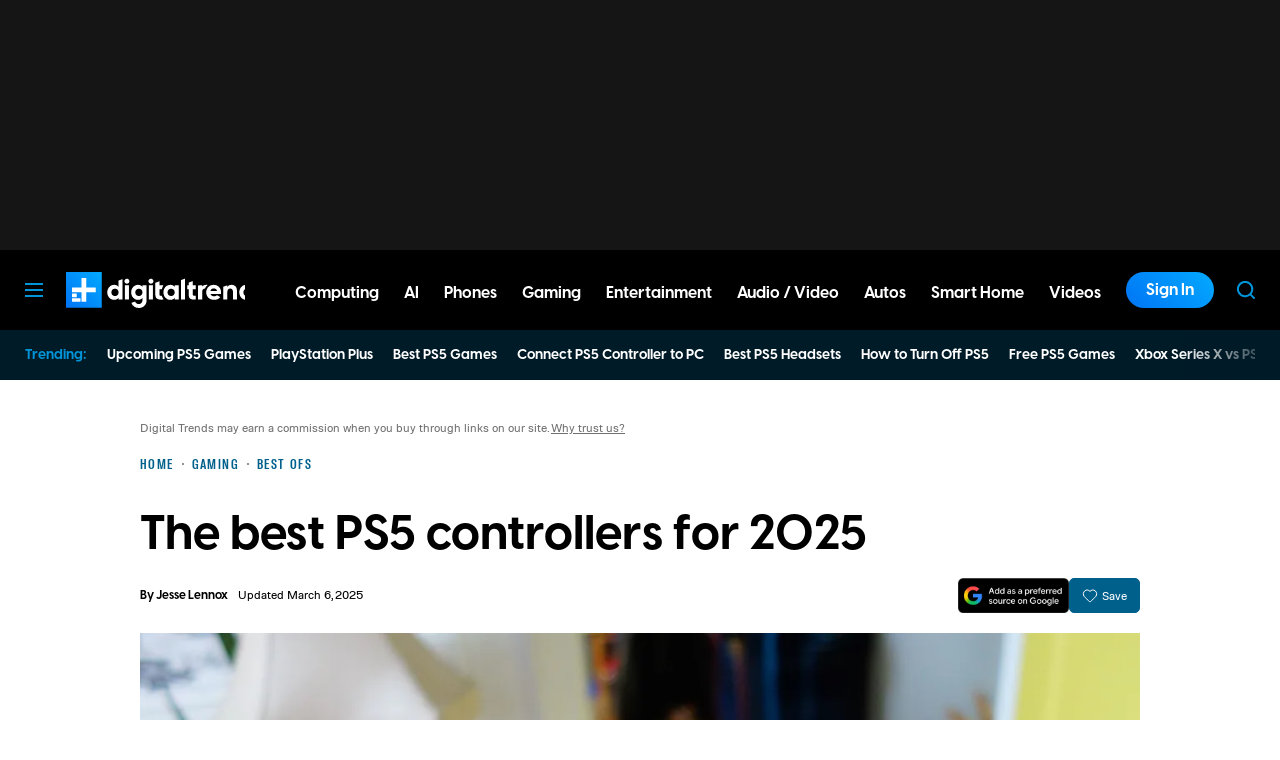

--- FILE ---
content_type: application/javascript
request_url: https://www.digitaltrends.com/content/themes/dt-stardust/build/front/dt-product-index.min.js?v=d05e5914
body_size: 502
content:
"use strict";(self.webpackChunkdt_stardust=self.webpackChunkdt_stardust||[]).push([[182],{7989:function(t,s,e){e.r(s);var d=e(3342);[...document.querySelectorAll(".b-product-index")].forEach(t=>{const s=t.querySelector(".b-product-index__list"),e="b-product-index__list--long",r=t.querySelector(".b-product-index__button"),c="b-product-index__button--active";r&&r.addEventListener("click",()=>{(null==s?void 0:s.classList.contains(e))?(s.classList.remove(e),r.classList.remove(c),r.innerHTML=(0,d.__)("Show More","dt-stardust")):(r.innerHTML=(0,d.__)("Show Less","dt-stardust"),r.classList.add(c),null==s||s.classList.add(e))})}),s.default={}}}]);